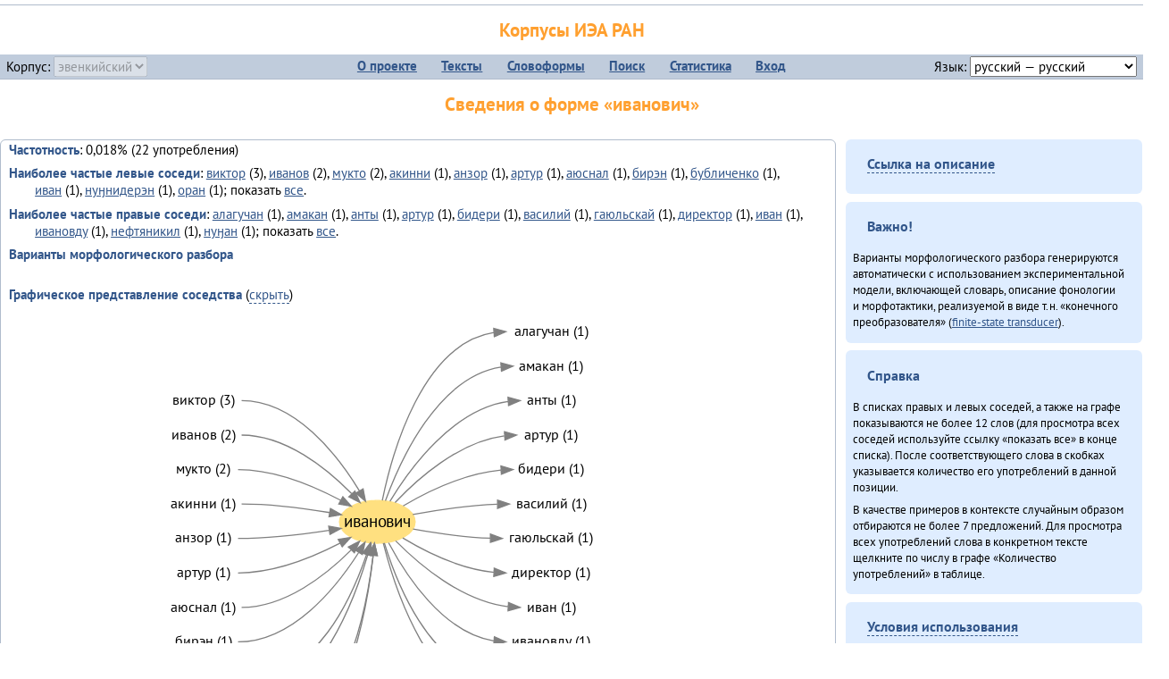

--- FILE ---
content_type: text/html; charset=UTF-8
request_url: https://corpora.iea.ras.ru/corpora/describe_word.php?word=%D0%B8%D0%B2%D0%B0%D0%BD%D0%BE%D0%B2%D0%B8%D1%87&b=r&prev=%D1%83%D3%88%D1%83%D1%80%D1%8D%D0%BD%D0%B4%D1%83%D0%BA
body_size: 46490
content:

<!DOCTYPE html>
<html>
<head>
	<meta name="Content-Type" content="text/html; charset=utf-8">
	<title>Корпусы ИЭА&nbsp;РАН — Сведения о форме «иванович»</title>
	<!--base href="/corpora/"-->
	<link rel="icon" type="image/png" href="images/favicon.ico">
	<link rel="stylesheet" type="text/css" href="style/jquery-ui/smoothness/jquery-ui.css">
	<link rel="stylesheet" type="text/css" href="style/fonts.css">
	<link rel="stylesheet" type="text/css" href="style/main.css">
	<link rel="stylesheet" type="text/css" href="style/menu.css">
	<link rel="stylesheet" type="text/css" href="style/tables.css">
	<script type="text/javascript" language="javascript" src="javascript/jquery.js"></script>
	<script type="text/javascript" language="javascript" src="javascript/jquery.easing.js"></script>
	<script type="text/javascript" language="javascript" src="javascript/jquery-ui.js"></script>
	<script type="text/javascript" language="javascript" src="javascript/functions.js"></script>
</head>
<body>
<!--Начало видимой страницы-->
<div id="header"><h1><a style="color: inherit; text-decoration: none;" href="./" title="Переход к начальной странице">Корпусы ИЭА&nbsp;РАН</a></h1>
<table id="menu">
<tr>
	<td style="width: 22%; padding-left: 0.5em; text-align: left;">Корпус:&nbsp;<form style="display: inline;" action="/corpora/describe_word.php" method="post"><select name="lang_code" onchange="submit();" disabled><option value="yrk">ненецкий</option><option value="atv">телеутский</option><option value="cjs">шорский</option><option value="evn" selected>эвенкийский</option></select></form></td>
	<td>
	<!--Содержимое выпадающих меню-->
	<ul>
		<li><a href="./">О&nbsp;проекте</a><ul>
			<li><a href="structure.php">Структура&nbsp;корпуса</a></li>
			<li><a href="news.php">Новости</a></li>
			<li><a href="authors.php">Об&nbsp;авторах</a></li>
		</ul></li>
		<li><a href="texts.php">Тексты</a></li>
		<li><a href="wordforms.php">Словоформы</a><ul>
					<li><a href="compare.php">сравнение списков</a></li>
					<li><a href="concordance.php">конкорданс</a></li>
		</ul></li>
		<li><a href="search.php">Поиск</a><ul>
			<li><a href="search_lexgram.php">лексико-грамматический</a></li>
			<li><a href="compare_texts.php">пар предложений</a></li>
		</ul></li>
		<li><a href="statistics.php">Статистика</a></li>
		<li><!--Вход для администраторов--><a href="login.php?return=/corpora/describe_word.php?word=%D0%B8%D0%B2%D0%B0%D0%BD%D0%BE%D0%B2%D0%B8%D1%87&amp;b=r&amp;prev=%D1%83%D3%88%D1%83%D1%80%D1%8D%D0%BD%D0%B4%D1%83%D0%BA">Вход</a></li>
	</ul></td>
	<td style="width: 22%; padding-right: 0.5em; text-align: right;">Язык:&nbsp;<form style="display: inline;" action="/corpora/describe_word.php" method="post"><select name="iface_lang" onchange="submit();"><option value="eng">английский — English</option><option value="rus" selected>русский — русский</option><option value="yrk">ненецкий — ненэця’ вада</option></select></form></td>
</tr>
</table>
<h1>Сведения о форме «иванович»</h1></div><div id="main">
	<div class="text_block">
<p class="desc_item"><strong>Частотность</strong>: 0,018% (22&nbsp;употребления)</p><p class="desc_item"><strong>Наиболее частые левые соседи</strong>: <a href="describe_word.php?lang_code=evn&wf_kind=normalised&word=%D0%B2%D0%B8%D0%BA%D1%82%D0%BE%D1%80&b=l&prev=%D0%B8%D0%B2%D0%B0%D0%BD%D0%BE%D0%B2%D0%B8%D1%87" title="Сведения о слове (в этом окне)">виктор</a>&nbsp;(3), <a href="describe_word.php?lang_code=evn&wf_kind=normalised&word=%D0%B8%D0%B2%D0%B0%D0%BD%D0%BE%D0%B2&b=l&prev=%D0%B8%D0%B2%D0%B0%D0%BD%D0%BE%D0%B2%D0%B8%D1%87" title="Сведения о слове (в этом окне)">иванов</a>&nbsp;(2), <a href="describe_word.php?lang_code=evn&wf_kind=normalised&word=%D0%BC%D1%83%D0%BA%D1%82%D0%BE&b=l&prev=%D0%B8%D0%B2%D0%B0%D0%BD%D0%BE%D0%B2%D0%B8%D1%87" title="Сведения о слове (в этом окне)">мукто</a>&nbsp;(2), <a href="describe_word.php?lang_code=evn&wf_kind=normalised&word=%D0%B0%D0%BA%D0%B8%D0%BD%D0%BD%D0%B8&b=l&prev=%D0%B8%D0%B2%D0%B0%D0%BD%D0%BE%D0%B2%D0%B8%D1%87" title="Сведения о слове (в этом окне)">акинни</a>&nbsp;(1), <a href="describe_word.php?lang_code=evn&wf_kind=normalised&word=%D0%B0%D0%BD%D0%B7%D0%BE%D1%80&b=l&prev=%D0%B8%D0%B2%D0%B0%D0%BD%D0%BE%D0%B2%D0%B8%D1%87" title="Сведения о слове (в этом окне)">анзор</a>&nbsp;(1), <a href="describe_word.php?lang_code=evn&wf_kind=normalised&word=%D0%B0%D1%80%D1%82%D1%83%D1%80&b=l&prev=%D0%B8%D0%B2%D0%B0%D0%BD%D0%BE%D0%B2%D0%B8%D1%87" title="Сведения о слове (в этом окне)">артур</a>&nbsp;(1), <a href="describe_word.php?lang_code=evn&wf_kind=normalised&word=%D0%B0%D1%8E%D1%81%D0%BD%D0%B0%D0%BB&b=l&prev=%D0%B8%D0%B2%D0%B0%D0%BD%D0%BE%D0%B2%D0%B8%D1%87" title="Сведения о слове (в этом окне)">аюснал</a>&nbsp;(1), <a href="describe_word.php?lang_code=evn&wf_kind=normalised&word=%D0%B1%D0%B8%D1%80%D1%8D%D0%BD&b=l&prev=%D0%B8%D0%B2%D0%B0%D0%BD%D0%BE%D0%B2%D0%B8%D1%87" title="Сведения о слове (в этом окне)">бирэн</a>&nbsp;(1), <a href="describe_word.php?lang_code=evn&wf_kind=normalised&word=%D0%B1%D1%83%D0%B1%D0%BB%D0%B8%D1%87%D0%B5%D0%BD%D0%BA%D0%BE&b=l&prev=%D0%B8%D0%B2%D0%B0%D0%BD%D0%BE%D0%B2%D0%B8%D1%87" title="Сведения о слове (в этом окне)">бубличенко</a>&nbsp;(1), <a href="describe_word.php?lang_code=evn&wf_kind=normalised&word=%D0%B8%D0%B2%D0%B0%D0%BD&b=l&prev=%D0%B8%D0%B2%D0%B0%D0%BD%D0%BE%D0%B2%D0%B8%D1%87" title="Сведения о слове (в этом окне)">иван</a>&nbsp;(1), <a href="describe_word.php?lang_code=evn&wf_kind=normalised&word=%D0%BD%D1%83%D3%88%D0%BD%D0%B8%D0%B4%D0%B5%D1%80%D1%8D%D0%BD&b=l&prev=%D0%B8%D0%B2%D0%B0%D0%BD%D0%BE%D0%B2%D0%B8%D1%87" title="Сведения о слове (в этом окне)">нуӈнидерэн</a>&nbsp;(1), <a href="describe_word.php?lang_code=evn&wf_kind=normalised&word=%D0%BE%D1%80%D0%B0%D0%BD&b=l&prev=%D0%B8%D0%B2%D0%B0%D0%BD%D0%BE%D0%B2%D0%B8%D1%87" title="Сведения о слове (в этом окне)">оран</a>&nbsp;(1); показать <a href="neighbours.php?dist=-1&rl=-1&limit=1&text0=0&word=%D0%B8%D0%B2%D0%B0%D0%BD%D0%BE%D0%B2%D0%B8%D1%87" target="_blank" title="В новом окне">все</a>.</p><p class="desc_item"><strong>Наиболее частые правые соседи</strong>: <a href="describe_word.php?lang_code=evn&wf_kind=normalised&word=%D0%B0%D0%BB%D0%B0%D0%B3%D1%83%D1%87%D0%B0%D0%BD&b=r&prev=%D0%B8%D0%B2%D0%B0%D0%BD%D0%BE%D0%B2%D0%B8%D1%87" title="Сведения о слове (в этом окне)">алагучан</a>&nbsp;(1), <a href="describe_word.php?lang_code=evn&wf_kind=normalised&word=%D0%B0%D0%BC%D0%B0%D0%BA%D0%B0%D0%BD&b=r&prev=%D0%B8%D0%B2%D0%B0%D0%BD%D0%BE%D0%B2%D0%B8%D1%87" title="Сведения о слове (в этом окне)">амакан</a>&nbsp;(1), <a href="describe_word.php?lang_code=evn&wf_kind=normalised&word=%D0%B0%D0%BD%D1%82%D1%8B&b=r&prev=%D0%B8%D0%B2%D0%B0%D0%BD%D0%BE%D0%B2%D0%B8%D1%87" title="Сведения о слове (в этом окне)">анты</a>&nbsp;(1), <a href="describe_word.php?lang_code=evn&wf_kind=normalised&word=%D0%B0%D1%80%D1%82%D1%83%D1%80&b=r&prev=%D0%B8%D0%B2%D0%B0%D0%BD%D0%BE%D0%B2%D0%B8%D1%87" title="Сведения о слове (в этом окне)">артур</a>&nbsp;(1), <a href="describe_word.php?lang_code=evn&wf_kind=normalised&word=%D0%B1%D0%B8%D0%B4%D0%B5%D1%80%D0%B8&b=r&prev=%D0%B8%D0%B2%D0%B0%D0%BD%D0%BE%D0%B2%D0%B8%D1%87" title="Сведения о слове (в этом окне)">бидери</a>&nbsp;(1), <a href="describe_word.php?lang_code=evn&wf_kind=normalised&word=%D0%B2%D0%B0%D1%81%D0%B8%D0%BB%D0%B8%D0%B9&b=r&prev=%D0%B8%D0%B2%D0%B0%D0%BD%D0%BE%D0%B2%D0%B8%D1%87" title="Сведения о слове (в этом окне)">василий</a>&nbsp;(1), <a href="describe_word.php?lang_code=evn&wf_kind=normalised&word=%D0%B3%D0%B0%D1%8E%D0%BB%D1%8C%D1%81%D0%BA%D0%B0%D0%B9&b=r&prev=%D0%B8%D0%B2%D0%B0%D0%BD%D0%BE%D0%B2%D0%B8%D1%87" title="Сведения о слове (в этом окне)">гаюльскай</a>&nbsp;(1), <a href="describe_word.php?lang_code=evn&wf_kind=normalised&word=%D0%B4%D0%B8%D1%80%D0%B5%D0%BA%D1%82%D0%BE%D1%80&b=r&prev=%D0%B8%D0%B2%D0%B0%D0%BD%D0%BE%D0%B2%D0%B8%D1%87" title="Сведения о слове (в этом окне)">директор</a>&nbsp;(1), <a href="describe_word.php?lang_code=evn&wf_kind=normalised&word=%D0%B8%D0%B2%D0%B0%D0%BD&b=r&prev=%D0%B8%D0%B2%D0%B0%D0%BD%D0%BE%D0%B2%D0%B8%D1%87" title="Сведения о слове (в этом окне)">иван</a>&nbsp;(1), <a href="describe_word.php?lang_code=evn&wf_kind=normalised&word=%D0%B8%D0%B2%D0%B0%D0%BD%D0%BE%D0%B2%D0%B4%D1%83&b=r&prev=%D0%B8%D0%B2%D0%B0%D0%BD%D0%BE%D0%B2%D0%B8%D1%87" title="Сведения о слове (в этом окне)">ивановду</a>&nbsp;(1), <a href="describe_word.php?lang_code=evn&wf_kind=normalised&word=%D0%BD%D0%B5%D1%84%D1%82%D1%8F%D0%BD%D0%B8%D0%BA%D0%B8%D0%BB&b=r&prev=%D0%B8%D0%B2%D0%B0%D0%BD%D0%BE%D0%B2%D0%B8%D1%87" title="Сведения о слове (в этом окне)">нефтяникил</a>&nbsp;(1), <a href="describe_word.php?lang_code=evn&wf_kind=normalised&word=%D0%BD%D1%83%D3%88%D0%B0%D0%BD&b=r&prev=%D0%B8%D0%B2%D0%B0%D0%BD%D0%BE%D0%B2%D0%B8%D1%87" title="Сведения о слове (в этом окне)">нуӈан</a>&nbsp;(1); показать <a href="neighbours.php?dist=1&rl=1&limit=1&text0=0&word=%D0%B8%D0%B2%D0%B0%D0%BD%D0%BE%D0%B2%D0%B8%D1%87" target="_blank" title="В новом окне">все</a>.</p><p class="desc_item"><strong>Варианты морфологического разбора</strong></p><br><p class="desc_item"><strong>Графическое представление соседства</strong> (<a id="graph_a" class="samepage" onclick="toggleBlockDisplay('graph', 'graph_a');">скрыть</a>)</p><div id="graph" class="svg" align="center"><a name="graph"></a><?xml version="1.0" encoding="UTF-8" standalone="no"?>
<!DOCTYPE svg PUBLIC "-//W3C//DTD SVG 1.1//EN"
 "http://www.w3.org/Graphics/SVG/1.1/DTD/svg11.dtd">
<!-- Generated by graphviz version 6.0.1 (20220911.1526)
 -->
<!-- Title: G Pages: 1 -->
<svg width="385pt" height="413pt"
 viewBox="0.00 0.00 385.30 413.40" xmlns="http://www.w3.org/2000/svg" xmlns:xlink="http://www.w3.org/1999/xlink">
<g id="graph0" class="graph" transform="scale(1 1) rotate(0) translate(4 409.4)">
<title>G</title>
<polygon fill="white" stroke="none" points="-4,4 -4,-409.4 381.3,-409.4 381.3,4 -4,4"/>
<!-- иванович -->
<g id="node1" class="node">
<title>иванович</title>
<ellipse fill="#ffe080" stroke="#ffe080" cx="188.65" cy="-231.2" rx="31.82" ry="18"/>
<text text-anchor="middle" x="188.65" y="-227" font-family="PT Sans" font-size="14.00">иванович</text>
</g>
<!-- алагучанr -->
<g id="node14" class="node">
<title>алагучанr</title>
<g id="a_node14"><a xlink:href="/corpora/describe_word.php?word=%D0%B0%D0%BB%D0%B0%D0%B3%D1%83%D1%87%D0%B0%D0%BD&amp;b=r&amp;prev=%D0%B8%D0%B2%D0%B0%D0%BD%D0%BE%D0%B2%D0%B8%D1%87#graph" xlink:title="алагучан (1)">
<text text-anchor="middle" x="334.81" y="-387.6" font-family="PT Sans" font-size="12.00">алагучан (1)</text>
</a>
</g>
</g>
<!-- иванович&#45;&gt;алагучанr -->
<g id="edge13" class="edge">
<title>иванович&#45;&gt;алагучанr:w</title>
<path fill="none" stroke="grey" d="M192.86,-249.24C201.03,-288.96 226.35,-381.18 286.8,-390.45"/>
<polygon fill="grey" stroke="grey" points="286.57,-393.94 296.81,-391.2 287.1,-386.96 286.57,-393.94"/>
</g>
<!-- амаканr -->
<g id="node15" class="node">
<title>амаканr</title>
<g id="a_node15"><a xlink:href="/corpora/describe_word.php?word=%D0%B0%D0%BC%D0%B0%D0%BA%D0%B0%D0%BD&amp;b=r&amp;prev=%D0%B8%D0%B2%D0%B0%D0%BD%D0%BE%D0%B2%D0%B8%D1%87#graph" xlink:title="амакан (1)">
<text text-anchor="middle" x="334.81" y="-358.6" font-family="PT Sans" font-size="12.00">амакан (1)</text>
</a>
</g>
</g>
<!-- иванович&#45;&gt;амаканr -->
<g id="edge14" class="edge">
<title>иванович&#45;&gt;амаканr:w</title>
<path fill="none" stroke="grey" d="M195.48,-248.87C207.74,-282.53 239.56,-353.25 292.65,-361.43"/>
<polygon fill="grey" stroke="grey" points="292.57,-364.93 302.81,-362.2 293.1,-357.95 292.57,-364.93"/>
</g>
<!-- антыr -->
<g id="node16" class="node">
<title>антыr</title>
<g id="a_node16"><a xlink:href="/corpora/describe_word.php?word=%D0%B0%D0%BD%D1%82%D1%8B&amp;b=r&amp;prev=%D0%B8%D0%B2%D0%B0%D0%BD%D0%BE%D0%B2%D0%B8%D1%87#graph" xlink:title="анты (1)">
<text text-anchor="middle" x="334.81" y="-329.6" font-family="PT Sans" font-size="12.00">анты (1)</text>
</a>
</g>
</g>
<!-- иванович&#45;&gt;антыr -->
<g id="edge15" class="edge">
<title>иванович&#45;&gt;антыr:w</title>
<path fill="none" stroke="grey" d="M199.29,-248.5C215.75,-275.67 252.07,-325.93 298.7,-332.49"/>
<polygon fill="grey" stroke="grey" points="298.58,-335.99 308.81,-333.2 299.08,-329.01 298.58,-335.99"/>
</g>
<!-- артурr -->
<g id="node17" class="node">
<title>артурr</title>
<g id="a_node17"><a xlink:href="/corpora/describe_word.php?word=%D0%B0%D1%80%D1%82%D1%83%D1%80&amp;b=r&amp;prev=%D0%B8%D0%B2%D0%B0%D0%BD%D0%BE%D0%B2%D0%B8%D1%87#graph" xlink:title="артур (1)">
<text text-anchor="middle" x="334.81" y="-300.6" font-family="PT Sans" font-size="12.00">артур (1)</text>
</a>
</g>
</g>
<!-- иванович&#45;&gt;артурr -->
<g id="edge16" class="edge">
<title>иванович&#45;&gt;артурr:w</title>
<path fill="none" stroke="grey" d="M203.62,-247.4C222.16,-267.14 257.04,-298.5 295.44,-303.51"/>
<polygon fill="grey" stroke="grey" points="295.6,-307.03 305.81,-304.2 296.06,-300.05 295.6,-307.03"/>
</g>
<!-- бидериr -->
<g id="node18" class="node">
<title>бидериr</title>
<g id="a_node18"><a xlink:href="/corpora/describe_word.php?word=%D0%B1%D0%B8%D0%B4%D0%B5%D1%80%D0%B8&amp;b=r&amp;prev=%D0%B8%D0%B2%D0%B0%D0%BD%D0%BE%D0%B2%D0%B8%D1%87#graph" xlink:title="бидери (1)">
<text text-anchor="middle" x="334.81" y="-271.6" font-family="PT Sans" font-size="12.00">бидери (1)</text>
</a>
</g>
</g>
<!-- иванович&#45;&gt;бидериr -->
<g id="edge17" class="edge">
<title>иванович&#45;&gt;бидериr:w</title>
<path fill="none" stroke="grey" d="M210.4,-244.64C230.27,-256.32 261.72,-271.8 292.76,-274.72"/>
<polygon fill="grey" stroke="grey" points="292.65,-278.22 302.81,-275.2 292.99,-271.22 292.65,-278.22"/>
</g>
<!-- василийr -->
<g id="node19" class="node">
<title>василийr</title>
<g id="a_node19"><a xlink:href="/corpora/describe_word.php?word=%D0%B2%D0%B0%D1%81%D0%B8%D0%BB%D0%B8%D0%B9&amp;b=r&amp;prev=%D0%B8%D0%B2%D0%B0%D0%BD%D0%BE%D0%B2%D0%B8%D1%87#graph" xlink:title="василий (1)">
<text text-anchor="middle" x="334.81" y="-242.6" font-family="PT Sans" font-size="12.00">василий (1)</text>
</a>
</g>
</g>
<!-- иванович&#45;&gt;василийr -->
<g id="edge18" class="edge">
<title>иванович&#45;&gt;василийr:w</title>
<path fill="none" stroke="grey" d="M218.5,-237.3C237.95,-240.95 264.55,-245.06 289.57,-246"/>
<polygon fill="grey" stroke="grey" points="289.74,-249.5 299.81,-246.2 289.88,-242.51 289.74,-249.5"/>
</g>
<!-- гаюльскайr -->
<g id="node20" class="node">
<title>гаюльскайr</title>
<g id="a_node20"><a xlink:href="/corpora/describe_word.php?word=%D0%B3%D0%B0%D1%8E%D0%BB%D1%8C%D1%81%D0%BA%D0%B0%D0%B9&amp;b=r&amp;prev=%D0%B8%D0%B2%D0%B0%D0%BD%D0%BE%D0%B2%D0%B8%D1%87#graph" xlink:title="гаюльскай (1)">
<text text-anchor="middle" x="334.81" y="-213.6" font-family="PT Sans" font-size="12.00">гаюльскай (1)</text>
</a>
</g>
</g>
<!-- иванович&#45;&gt;гаюльскайr -->
<g id="edge19" class="edge">
<title>иванович&#45;&gt;гаюльскайr:w</title>
<path fill="none" stroke="grey" d="M218.69,-225.18C236.82,-221.88 260.98,-218.27 283.79,-217.4"/>
<polygon fill="grey" stroke="grey" points="283.88,-220.9 293.81,-217.2 283.74,-213.9 283.88,-220.9"/>
</g>
<!-- директорr -->
<g id="node21" class="node">
<title>директорr</title>
<g id="a_node21"><a xlink:href="/corpora/describe_word.php?word=%D0%B4%D0%B8%D1%80%D0%B5%D0%BA%D1%82%D0%BE%D1%80&amp;b=r&amp;prev=%D0%B8%D0%B2%D0%B0%D0%BD%D0%BE%D0%B2%D0%B8%D1%87#graph" xlink:title="директор (1)">
<text text-anchor="middle" x="334.81" y="-184.6" font-family="PT Sans" font-size="12.00">директор (1)</text>
</a>
</g>
</g>
<!-- иванович&#45;&gt;директорr -->
<g id="edge20" class="edge">
<title>иванович&#45;&gt;директорr:w</title>
<path fill="none" stroke="grey" d="M210.02,-217.59C228.69,-206.33 257.74,-191.7 286.62,-188.74"/>
<polygon fill="grey" stroke="grey" points="287,-192.22 296.81,-188.2 286.64,-185.23 287,-192.22"/>
</g>
<!-- иванr -->
<g id="node22" class="node">
<title>иванr</title>
<g id="a_node22"><a xlink:href="/corpora/describe_word.php?word=%D0%B8%D0%B2%D0%B0%D0%BD&amp;b=r&amp;prev=%D0%B8%D0%B2%D0%B0%D0%BD%D0%BE%D0%B2%D0%B8%D1%87#graph" xlink:title="иван (1)">
<text text-anchor="middle" x="334.81" y="-155.6" font-family="PT Sans" font-size="12.00">иван (1)</text>
</a>
</g>
</g>
<!-- иванович&#45;&gt;иванr -->
<g id="edge21" class="edge">
<title>иванович&#45;&gt;иванr:w</title>
<path fill="none" stroke="grey" d="M204.11,-215.22C223.35,-195.67 259.53,-164.56 298.77,-159.81"/>
<polygon fill="grey" stroke="grey" points="299.04,-163.3 308.81,-159.2 298.61,-156.32 299.04,-163.3"/>
</g>
<!-- ивановдуr -->
<g id="node23" class="node">
<title>ивановдуr</title>
<g id="a_node23"><a xlink:href="/corpora/describe_word.php?word=%D0%B8%D0%B2%D0%B0%D0%BD%D0%BE%D0%B2%D0%B4%D1%83&amp;b=r&amp;prev=%D0%B8%D0%B2%D0%B0%D0%BD%D0%BE%D0%B2%D0%B8%D1%87#graph" xlink:title="ивановду (1)">
<text text-anchor="middle" x="334.81" y="-126.6" font-family="PT Sans" font-size="12.00">ивановду (1)</text>
</a>
</g>
</g>
<!-- иванович&#45;&gt;ивановдуr -->
<g id="edge22" class="edge">
<title>иванович&#45;&gt;ивановдуr:w</title>
<path fill="none" stroke="grey" d="M198.14,-213.61C212.38,-186.76 243.75,-137.94 286.59,-131.02"/>
<polygon fill="grey" stroke="grey" points="287.12,-134.49 296.81,-130.2 286.56,-127.51 287.12,-134.49"/>
</g>
<!-- нефтяникилr -->
<g id="node24" class="node">
<title>нефтяникилr</title>
<g id="a_node24"><a xlink:href="/corpora/describe_word.php?word=%D0%BD%D0%B5%D1%84%D1%82%D1%8F%D0%BD%D0%B8%D0%BA%D0%B8%D0%BB&amp;b=r&amp;prev=%D0%B8%D0%B2%D0%B0%D0%BD%D0%BE%D0%B2%D0%B8%D1%87#graph" xlink:title="нефтяникил (1)">
<text text-anchor="middle" x="334.81" y="-97.6" font-family="PT Sans" font-size="12.00">нефтяникил (1)</text>
</a>
</g>
</g>
<!-- иванович&#45;&gt;нефтяникилr -->
<g id="edge23" class="edge">
<title>иванович&#45;&gt;нефтяникилr:w</title>
<path fill="none" stroke="grey" d="M194.55,-213.4C204.89,-179.95 232.21,-110.32 282.33,-102.02"/>
<polygon fill="grey" stroke="grey" points="282.63,-105.5 292.31,-101.2 282.06,-98.53 282.63,-105.5"/>
</g>
<!-- нуӈанr -->
<g id="node25" class="node">
<title>нуӈанr</title>
<g id="a_node25"><a xlink:href="/corpora/describe_word.php?word=%D0%BD%D1%83%D3%88%D0%B0%D0%BD&amp;b=r&amp;prev=%D0%B8%D0%B2%D0%B0%D0%BD%D0%BE%D0%B2%D0%B8%D1%87#graph" xlink:title="нуӈан (1)">
<text text-anchor="middle" x="334.81" y="-68.6" font-family="PT Sans" font-size="12.00">нуӈан (1)</text>
</a>
</g>
</g>
<!-- иванович&#45;&gt;нуӈанr -->
<g id="edge24" class="edge">
<title>иванович&#45;&gt;нуӈанr:w</title>
<path fill="none" stroke="grey" d="M193.68,-213.27C203.66,-173.8 233.35,-82.15 295.54,-72.95"/>
<polygon fill="grey" stroke="grey" points="296.09,-76.42 305.81,-72.2 295.58,-69.44 296.09,-76.42"/>
</g>
<!-- викторl -->
<g id="node2" class="node">
<title>викторl</title>
<g id="a_node2"><a xlink:href="/corpora/describe_word.php?word=%D0%B2%D0%B8%D0%BA%D1%82%D0%BE%D1%80&amp;b=l&amp;prev=%D0%B8%D0%B2%D0%B0%D0%BD%D0%BE%D0%B2%D0%B8%D1%87#graph" xlink:title="виктор (3)">
<text text-anchor="middle" x="42.5" y="-329.6" font-family="PT Sans" font-size="12.00">виктор (3)</text>
</a>
</g>
</g>
<!-- викторl&#45;&gt;иванович -->
<g id="edge1" class="edge">
<title>викторl:e&#45;&gt;иванович</title>
<path fill="none" stroke="grey" d="M74.5,-333.2C119.8,-333.2 155.13,-287.54 173.56,-257.32"/>
<polygon fill="grey" stroke="grey" points="176.69,-258.9 178.73,-248.5 170.65,-255.36 176.69,-258.9"/>
</g>
<!-- ивановl -->
<g id="node3" class="node">
<title>ивановl</title>
<g id="a_node3"><a xlink:href="/corpora/describe_word.php?word=%D0%B8%D0%B2%D0%B0%D0%BD%D0%BE%D0%B2&amp;b=l&amp;prev=%D0%B8%D0%B2%D0%B0%D0%BD%D0%BE%D0%B2%D0%B8%D1%87#graph" xlink:title="иванов (2)">
<text text-anchor="middle" x="42.5" y="-300.6" font-family="PT Sans" font-size="12.00">иванов (2)</text>
</a>
</g>
</g>
<!-- ивановl&#45;&gt;иванович -->
<g id="edge2" class="edge">
<title>ивановl:e&#45;&gt;иванович</title>
<path fill="none" stroke="grey" d="M74.5,-304.2C111.56,-304.2 146.11,-276.21 167.05,-254.89"/>
<polygon fill="grey" stroke="grey" points="169.8,-257.07 174.13,-247.4 164.71,-252.26 169.8,-257.07"/>
</g>
<!-- муктоl -->
<g id="node4" class="node">
<title>муктоl</title>
<g id="a_node4"><a xlink:href="/corpora/describe_word.php?word=%D0%BC%D1%83%D0%BA%D1%82%D0%BE&amp;b=l&amp;prev=%D0%B8%D0%B2%D0%B0%D0%BD%D0%BE%D0%B2%D0%B8%D1%87#graph" xlink:title="мукто (2)">
<text text-anchor="middle" x="42.5" y="-271.6" font-family="PT Sans" font-size="12.00">мукто (2)</text>
</a>
</g>
</g>
<!-- муктоl&#45;&gt;иванович -->
<g id="edge3" class="edge">
<title>муктоl:e&#45;&gt;иванович</title>
<path fill="none" stroke="grey" d="M71.5,-275.2C102.39,-275.2 135.08,-261.42 157.89,-249.28"/>
<polygon fill="grey" stroke="grey" points="159.66,-252.3 166.72,-244.4 156.27,-246.18 159.66,-252.3"/>
</g>
<!-- акинниl -->
<g id="node5" class="node">
<title>акинниl</title>
<g id="a_node5"><a xlink:href="/corpora/describe_word.php?word=%D0%B0%D0%BA%D0%B8%D0%BD%D0%BD%D0%B8&amp;b=l&amp;prev=%D0%B8%D0%B2%D0%B0%D0%BD%D0%BE%D0%B2%D0%B8%D1%87#graph" xlink:title="акинни (1)">
<text text-anchor="middle" x="42.5" y="-242.6" font-family="PT Sans" font-size="12.00">акинни (1)</text>
</a>
</g>
</g>
<!-- акинниl&#45;&gt;иванович -->
<g id="edge4" class="edge">
<title>акинниl:e&#45;&gt;иванович</title>
<path fill="none" stroke="grey" d="M74.5,-246.2C99.3,-246.2 126.9,-242.61 148.64,-238.95"/>
<polygon fill="grey" stroke="grey" points="149.24,-242.4 158.48,-237.21 148.03,-235.5 149.24,-242.4"/>
</g>
<!-- анзорl -->
<g id="node6" class="node">
<title>анзорl</title>
<g id="a_node6"><a xlink:href="/corpora/describe_word.php?word=%D0%B0%D0%BD%D0%B7%D0%BE%D1%80&amp;b=l&amp;prev=%D0%B8%D0%B2%D0%B0%D0%BD%D0%BE%D0%B2%D0%B8%D1%87#graph" xlink:title="анзор (1)">
<text text-anchor="middle" x="42.5" y="-213.6" font-family="PT Sans" font-size="12.00">анзор (1)</text>
</a>
</g>
</g>
<!-- анзорl&#45;&gt;иванович -->
<g id="edge5" class="edge">
<title>анзорl:e&#45;&gt;иванович</title>
<path fill="none" stroke="grey" d="M71.5,-217.2C97.1,-217.2 125.64,-220.59 148.03,-224.04"/>
<polygon fill="grey" stroke="grey" points="147.74,-227.54 158.17,-225.67 148.85,-220.63 147.74,-227.54"/>
</g>
<!-- артурl -->
<g id="node7" class="node">
<title>артурl</title>
<g id="a_node7"><a xlink:href="/corpora/describe_word.php?word=%D0%B0%D1%80%D1%82%D1%83%D1%80&amp;b=l&amp;prev=%D0%B8%D0%B2%D0%B0%D0%BD%D0%BE%D0%B2%D0%B8%D1%87#graph" xlink:title="артур (1)">
<text text-anchor="middle" x="42.5" y="-184.6" font-family="PT Sans" font-size="12.00">артур (1)</text>
</a>
</g>
</g>
<!-- артурl&#45;&gt;иванович -->
<g id="edge6" class="edge">
<title>артурl:e&#45;&gt;иванович</title>
<path fill="none" stroke="grey" d="M71.5,-188.2C102.11,-188.2 134.6,-201.5 157.41,-213.31"/>
<polygon fill="grey" stroke="grey" points="155.79,-216.41 166.26,-218.06 159.11,-210.25 155.79,-216.41"/>
</g>
<!-- аюсналl -->
<g id="node8" class="node">
<title>аюсналl</title>
<g id="a_node8"><a xlink:href="/corpora/describe_word.php?word=%D0%B0%D1%8E%D1%81%D0%BD%D0%B0%D0%BB&amp;b=l&amp;prev=%D0%B8%D0%B2%D0%B0%D0%BD%D0%BE%D0%B2%D0%B8%D1%87#graph" xlink:title="аюснал (1)">
<text text-anchor="middle" x="42.5" y="-155.6" font-family="PT Sans" font-size="12.00">аюснал (1)</text>
</a>
</g>
</g>
<!-- аюсналl&#45;&gt;иванович -->
<g id="edge7" class="edge">
<title>аюсналl:e&#45;&gt;иванович</title>
<path fill="none" stroke="grey" d="M74.5,-159.2C111.2,-159.2 145.61,-186.5 166.63,-207.48"/>
<polygon fill="grey" stroke="grey" points="164.29,-210.09 173.75,-214.86 169.33,-205.23 164.29,-210.09"/>
</g>
<!-- бирэнl -->
<g id="node9" class="node">
<title>бирэнl</title>
<g id="a_node9"><a xlink:href="/corpora/describe_word.php?word=%D0%B1%D0%B8%D1%80%D1%8D%D0%BD&amp;b=l&amp;prev=%D0%B8%D0%B2%D0%B0%D0%BD%D0%BE%D0%B2%D0%B8%D1%87#graph" xlink:title="бирэн (1)">
<text text-anchor="middle" x="42.5" y="-126.6" font-family="PT Sans" font-size="12.00">бирэн (1)</text>
</a>
</g>
</g>
<!-- бирэнl&#45;&gt;иванович -->
<g id="edge8" class="edge">
<title>бирэнl:e&#45;&gt;иванович</title>
<path fill="none" stroke="grey" d="M71.5,-130.2C117.27,-130.2 153.79,-175.41 172.95,-205.34"/>
<polygon fill="grey" stroke="grey" points="170.1,-207.39 178.33,-214.07 176.06,-203.72 170.1,-207.39"/>
</g>
<!-- бубличенкоl -->
<g id="node10" class="node">
<title>бубличенкоl</title>
<g id="a_node10"><a xlink:href="/corpora/describe_word.php?word=%D0%B1%D1%83%D0%B1%D0%BB%D0%B8%D1%87%D0%B5%D0%BD%D0%BA%D0%BE&amp;b=l&amp;prev=%D0%B8%D0%B2%D0%B0%D0%BD%D0%BE%D0%B2%D0%B8%D1%87#graph" xlink:title="бубличенко (1)">
<text text-anchor="middle" x="42.5" y="-97.6" font-family="PT Sans" font-size="12.00">бубличенко (1)</text>
</a>
</g>
</g>
<!-- бубличенкоl&#45;&gt;иванович -->
<g id="edge9" class="edge">
<title>бубличенкоl:e&#45;&gt;иванович</title>
<path fill="none" stroke="grey" d="M84.99,-101.2C136.87,-101.2 166.61,-165.74 179.65,-203.87"/>
<polygon fill="grey" stroke="grey" points="176.33,-204.97 182.75,-213.4 182.98,-202.8 176.33,-204.97"/>
</g>
<!-- иванl -->
<g id="node11" class="node">
<title>иванl</title>
<g id="a_node11"><a xlink:href="/corpora/describe_word.php?word=%D0%B8%D0%B2%D0%B0%D0%BD&amp;b=l&amp;prev=%D0%B8%D0%B2%D0%B0%D0%BD%D0%BE%D0%B2%D0%B8%D1%87#graph" xlink:title="иван (1)">
<text text-anchor="middle" x="42.5" y="-68.6" font-family="PT Sans" font-size="12.00">иван (1)</text>
</a>
</g>
</g>
<!-- иванl&#45;&gt;иванович -->
<g id="edge10" class="edge">
<title>иванl:e&#45;&gt;иванович</title>
<path fill="none" stroke="grey" d="M68.5,-72.2C133.3,-72.2 167.16,-157.83 180.59,-203.41"/>
<polygon fill="grey" stroke="grey" points="177.29,-204.59 183.37,-213.27 184.03,-202.7 177.29,-204.59"/>
</g>
<!-- нуӈнидерэнl -->
<g id="node12" class="node">
<title>нуӈнидерэнl</title>
<g id="a_node12"><a xlink:href="/corpora/describe_word.php?word=%D0%BD%D1%83%D3%88%D0%BD%D0%B8%D0%B4%D0%B5%D1%80%D1%8D%D0%BD&amp;b=l&amp;prev=%D0%B8%D0%B2%D0%B0%D0%BD%D0%BE%D0%B2%D0%B8%D1%87#graph" xlink:title="нуӈнидерэн (1)">
<text text-anchor="middle" x="42.5" y="-39.6" font-family="PT Sans" font-size="12.00">нуӈнидерэн (1)</text>
</a>
</g>
</g>
<!-- нуӈнидерэнl&#45;&gt;иванович -->
<g id="edge11" class="edge">
<title>нуӈнидерэнl:e&#45;&gt;иванович</title>
<path fill="none" stroke="grey" d="M84.99,-43.2C157.01,-43.2 178.82,-150.78 185.16,-203.18"/>
<polygon fill="grey" stroke="grey" points="181.69,-203.62 186.27,-213.17 188.65,-202.85 181.69,-203.62"/>
</g>
<!-- оранl -->
<g id="node13" class="node">
<title>оранl</title>
<g id="a_node13"><a xlink:href="/corpora/describe_word.php?word=%D0%BE%D1%80%D0%B0%D0%BD&amp;b=l&amp;prev=%D0%B8%D0%B2%D0%B0%D0%BD%D0%BE%D0%B2%D0%B8%D1%87#graph" xlink:title="оран (1)">
<text text-anchor="middle" x="42.5" y="-10.6" font-family="PT Sans" font-size="12.00">оран (1)</text>
</a>
</g>
</g>
<!-- оранl&#45;&gt;иванович -->
<g id="edge12" class="edge">
<title>оранl:e&#45;&gt;иванович</title>
<path fill="none" stroke="grey" d="M68.5,-14.2C153.67,-14.2 178.38,-144.23 185.2,-202.98"/>
<polygon fill="grey" stroke="grey" points="181.73,-203.5 186.27,-213.07 188.69,-202.76 181.73,-203.5"/>
</g>
</g>
</svg>
(<a class="samepage" onclick="toggleBlockDisplay('graph', 'graph_a');">скрыть граф</a>)</div><p class="desc_item"><strong>Примеры в&nbsp;контексте</strong> (<a id="kwic_a" class="samepage" onclick="toggleBlockDisplay('kwic', 'kwic_a');">скрыть</a>)</p><div id="kwic" align="center"><a name="kwic"></a><table align="center"><tr><td align="right">…ви часки гунэн ЭМР-дук хэгдыгун Петр</td><td style="text-align: center; width: 4em;"><span class="hl_2">иванович</td></span><td align="left">СУВОРОВ: «Дорово суриӈнэгэл.</td><tr><td align="right">…ультураӈи уӈурэндук» директорду Иван</td><td style="text-align: center; width: 4em;"><span class="hl_2">иванович</td></span><td align="left">Ивановду теман «Бултамни таткит» про…</td><tr><td align="right">…рмачи бичэн, гами-ка нуӈнилэви Артур</td><td style="text-align: center; width: 4em;"><span class="hl_2">иванович</td></span><td align="left">Гаюльскай аят тара аюснал такура, ул…</td><tr><td align="right">… Валентина Серкаловна, Мукто Валерий</td><td style="text-align: center; width: 4em;"><span class="hl_2">иванович</td></span><td align="left">, Немтушкин Алитет Николаевич, Оюн А…</td><tr><td align="right">— Василий</td><td style="text-align: center; width: 4em;"><span class="hl_2">иванович</td></span><td align="left">Конотоп акинни? — Эчэв сарэ биркэ-гу…</td><tr><td align="right">…«Бултамни таткит», иду директор Иван</td><td style="text-align: center; width: 4em;"><span class="hl_2">иванович</td></span><td align="left">Иванов, упкатва тэгэл культурадукин …</td><tr><td align="right">…н одяна умнэ районду хэгдыгунун Петр</td><td style="text-align: center; width: 4em;"><span class="hl_2">иванович</td></span><td align="left">Суворовнун, анты амакан гулэсэгтувун…</td></table>(<a class="samepage" onclick="toggleBlockDisplay('kwic', 'kwic_a');">скрыть контекст</a>)</div><a name="table"></a><h3>Форма <em>иванович</em> встречается в 14 текстах:</h3><table class="listing"><thead><tr><th>Текст</th><th>Количество употреблений</th></tr></thead><tbody><tr><td><a href="describe_text.php?id=116" target="_blank" title="Сведения о тексте (в новом окне)">Алагуды совет (2013)</a></td><td class="numeric"><a class="samepage wordform" title="Нажмите для просмотра всех употреблений в этом тексте" data-provider="sentences_with_word" data-container="usage" data-word="%D0%B8%D0%B2%D0%B0%D0%BD%D0%BE%D0%B2%D0%B8%D1%87" data-id_text="116" data-text="%D0%90%D0%BB%D0%B0%D0%B3%D1%83%D0%B4%D1%8B+%D1%81%D0%BE%D0%B2%D0%B5%D1%82+%282013%29" data-count="1">1</a></td></tr><tr><td><a href="describe_text.php?id=71" target="_blank" title="Сведения о тексте (в новом окне)">«Арун» балдынадук одалан (2013)</a></td><td class="numeric"><a class="samepage wordform" title="Нажмите для просмотра всех употреблений в этом тексте" data-provider="sentences_with_word" data-container="usage" data-word="%D0%B8%D0%B2%D0%B0%D0%BD%D0%BE%D0%B2%D0%B8%D1%87" data-id_text="71" data-text="%C2%AB%D0%90%D1%80%D1%83%D0%BD%C2%BB+%D0%B1%D0%B0%D0%BB%D0%B4%D1%8B%D0%BD%D0%B0%D0%B4%D1%83%D0%BA+%D0%BE%D0%B4%D0%B0%D0%BB%D0%B0%D0%BD+%282013%29" data-count="1">1</a></td></tr><tr><td><a href="describe_text.php?id=121" target="_blank" title="Сведения о тексте (в новом окне)">Виктор Гаюльскай: «Севергар инмэн одёнэл» (2013)</a></td><td class="numeric"><a class="samepage wordform" title="Нажмите для просмотра всех употреблений в этом тексте" data-provider="sentences_with_word" data-container="usage" data-word="%D0%B8%D0%B2%D0%B0%D0%BD%D0%BE%D0%B2%D0%B8%D1%87" data-id_text="121" data-text="%D0%92%D0%B8%D0%BA%D1%82%D0%BE%D1%80+%D0%93%D0%B0%D1%8E%D0%BB%D1%8C%D1%81%D0%BA%D0%B0%D0%B9%3A+%C2%AB%D0%A1%D0%B5%D0%B2%D0%B5%D1%80%D0%B3%D0%B0%D1%80+%D0%B8%D0%BD%D0%BC%D1%8D%D0%BD+%D0%BE%D0%B4%D1%91%D0%BD%D1%8D%D0%BB%C2%BB+%282013%29" data-count="2">2</a></td></tr><tr><td><a href="describe_text.php?id=72" target="_blank" title="Сведения о тексте (в новом окне)">Дялит: автоматизация униеду (2013)</a></td><td class="numeric"><a class="samepage wordform" title="Нажмите для просмотра всех употреблений в этом тексте" data-provider="sentences_with_word" data-container="usage" data-word="%D0%B8%D0%B2%D0%B0%D0%BD%D0%BE%D0%B2%D0%B8%D1%87" data-id_text="72" data-text="%D0%94%D1%8F%D0%BB%D0%B8%D1%82%3A+%D0%B0%D0%B2%D1%82%D0%BE%D0%BC%D0%B0%D1%82%D0%B8%D0%B7%D0%B0%D1%86%D0%B8%D1%8F+%D1%83%D0%BD%D0%B8%D0%B5%D0%B4%D1%83+%282013%29" data-count="3">3</a></td></tr><tr><td><a href="describe_text.php?id=68" target="_blank" title="Сведения о тексте (в новом окне)">Конкурс «Мэнӈи турэн» (2013)</a></td><td class="numeric"><a class="samepage wordform" title="Нажмите для просмотра всех употреблений в этом тексте" data-provider="sentences_with_word" data-container="usage" data-word="%D0%B8%D0%B2%D0%B0%D0%BD%D0%BE%D0%B2%D0%B8%D1%87" data-id_text="68" data-text="%D0%9A%D0%BE%D0%BD%D0%BA%D1%83%D1%80%D1%81+%C2%AB%D0%9C%D1%8D%D0%BD%D3%88%D0%B8+%D1%82%D1%83%D1%80%D1%8D%D0%BD%C2%BB+%282013%29" data-count="1">1</a></td></tr><tr><td><a href="describe_text.php?id=127" target="_blank" title="Сведения о тексте (в новом окне)">Куюмбаӈи нонопты таткит-дюн (2013)</a></td><td class="numeric"><a class="samepage wordform" title="Нажмите для просмотра всех употреблений в этом тексте" data-provider="sentences_with_word" data-container="usage" data-word="%D0%B8%D0%B2%D0%B0%D0%BD%D0%BE%D0%B2%D0%B8%D1%87" data-id_text="127" data-text="%D0%9A%D1%83%D1%8E%D0%BC%D0%B1%D0%B0%D3%88%D0%B8+%D0%BD%D0%BE%D0%BD%D0%BE%D0%BF%D1%82%D1%8B+%D1%82%D0%B0%D1%82%D0%BA%D0%B8%D1%82-%D0%B4%D1%8E%D0%BD+%282013%29" data-count="1">1</a></td></tr><tr><td><a href="describe_text.php?id=120" target="_blank" title="Сведения о тексте (в новом окне)">Минӈи «Эвэды ин» газета (2013)</a></td><td class="numeric"><a class="samepage wordform" title="Нажмите для просмотра всех употреблений в этом тексте" data-provider="sentences_with_word" data-container="usage" data-word="%D0%B8%D0%B2%D0%B0%D0%BD%D0%BE%D0%B2%D0%B8%D1%87" data-id_text="120" data-text="%D0%9C%D0%B8%D0%BD%D3%88%D0%B8+%C2%AB%D0%AD%D0%B2%D1%8D%D0%B4%D1%8B+%D0%B8%D0%BD%C2%BB+%D0%B3%D0%B0%D0%B7%D0%B5%D1%82%D0%B0+%282013%29" data-count="1">1</a></td></tr><tr><td><a href="describe_text.php?id=109" target="_blank" title="Сведения о тексте (в новом окне)">«Мучун» – Омакта аннгани [1] (2013)</a></td><td class="numeric"><a class="samepage wordform" title="Нажмите для просмотра всех употреблений в этом тексте" data-provider="sentences_with_word" data-container="usage" data-word="%D0%B8%D0%B2%D0%B0%D0%BD%D0%BE%D0%B2%D0%B8%D1%87" data-id_text="109" data-text="%C2%AB%D0%9C%D1%83%D1%87%D1%83%D0%BD%C2%BB+%E2%80%93+%D0%9E%D0%BC%D0%B0%D0%BA%D1%82%D0%B0+%D0%B0%D0%BD%D0%BD%D0%B3%D0%B0%D0%BD%D0%B8+%5B1%5D+%282013%29" data-count="1">1</a></td></tr><tr><td><a href="describe_text.php?id=73" target="_blank" title="Сведения о тексте (в новом окне)">Неӈнери Этэечимни тырганин (2013)</a></td><td class="numeric"><a class="samepage wordform" title="Нажмите для просмотра всех употреблений в этом тексте" data-provider="sentences_with_word" data-container="usage" data-word="%D0%B8%D0%B2%D0%B0%D0%BD%D0%BE%D0%B2%D0%B8%D1%87" data-id_text="73" data-text="%D0%9D%D0%B5%D3%88%D0%BD%D0%B5%D1%80%D0%B8+%D0%AD%D1%82%D1%8D%D0%B5%D1%87%D0%B8%D0%BC%D0%BD%D0%B8+%D1%82%D1%8B%D1%80%D0%B3%D0%B0%D0%BD%D0%B8%D0%BD+%282013%29" data-count="5">5</a></td></tr><tr><td><a href="describe_text.php?id=117" target="_blank" title="Сведения о тексте (в новом окне)">Секция этнокультурнай алагувундули (2013)</a></td><td class="numeric"><a class="samepage wordform" title="Нажмите для просмотра всех употреблений в этом тексте" data-provider="sentences_with_word" data-container="usage" data-word="%D0%B8%D0%B2%D0%B0%D0%BD%D0%BE%D0%B2%D0%B8%D1%87" data-id_text="117" data-text="%D0%A1%D0%B5%D0%BA%D1%86%D0%B8%D1%8F+%D1%8D%D1%82%D0%BD%D0%BE%D0%BA%D1%83%D0%BB%D1%8C%D1%82%D1%83%D1%80%D0%BD%D0%B0%D0%B9+%D0%B0%D0%BB%D0%B0%D0%B3%D1%83%D0%B2%D1%83%D0%BD%D0%B4%D1%83%D0%BB%D0%B8+%282013%29" data-count="1">1</a></td></tr><tr><td><a href="describe_text.php?id=123" target="_blank" title="Сведения о тексте (в новом окне)">Туруӈи авгарачимнил техникумду 70 анӈанил [1] (2013)</a></td><td class="numeric"><a class="samepage wordform" title="Нажмите для просмотра всех употреблений в этом тексте" data-provider="sentences_with_word" data-container="usage" data-word="%D0%B8%D0%B2%D0%B0%D0%BD%D0%BE%D0%B2%D0%B8%D1%87" data-id_text="123" data-text="%D0%A2%D1%83%D1%80%D1%83%D3%88%D0%B8+%D0%B0%D0%B2%D0%B3%D0%B0%D1%80%D0%B0%D1%87%D0%B8%D0%BC%D0%BD%D0%B8%D0%BB+%D1%82%D0%B5%D1%85%D0%BD%D0%B8%D0%BA%D1%83%D0%BC%D0%B4%D1%83+70+%D0%B0%D0%BD%D3%88%D0%B0%D0%BD%D0%B8%D0%BB+%5B1%5D+%282013%29" data-count="1">1</a></td></tr><tr><td><a href="describe_text.php?id=52" target="_blank" title="Сведения о тексте (в новом окне)">Хаварук ООО «Традиционнай Северӈи булталин» [1] (2013)</a></td><td class="numeric"><a class="samepage wordform" title="Нажмите для просмотра всех употреблений в этом тексте" data-provider="sentences_with_word" data-container="usage" data-word="%D0%B8%D0%B2%D0%B0%D0%BD%D0%BE%D0%B2%D0%B8%D1%87" data-id_text="52" data-text="%D0%A5%D0%B0%D0%B2%D0%B0%D1%80%D1%83%D0%BA+%D0%9E%D0%9E%D0%9E+%C2%AB%D0%A2%D1%80%D0%B0%D0%B4%D0%B8%D1%86%D0%B8%D0%BE%D0%BD%D0%BD%D0%B0%D0%B9+%D0%A1%D0%B5%D0%B2%D0%B5%D1%80%D3%88%D0%B8+%D0%B1%D1%83%D0%BB%D1%82%D0%B0%D0%BB%D0%B8%D0%BD%C2%BB+%5B1%5D+%282013%29" data-count="2">2</a></td></tr><tr><td><a href="describe_text.php?id=54" target="_blank" title="Сведения о тексте (в новом окне)">Хаварук ООО «Традиционнай Северӈи булталин» [2] (2013)</a></td><td class="numeric"><a class="samepage wordform" title="Нажмите для просмотра всех употреблений в этом тексте" data-provider="sentences_with_word" data-container="usage" data-word="%D0%B8%D0%B2%D0%B0%D0%BD%D0%BE%D0%B2%D0%B8%D1%87" data-id_text="54" data-text="%D0%A5%D0%B0%D0%B2%D0%B0%D1%80%D1%83%D0%BA+%D0%9E%D0%9E%D0%9E+%C2%AB%D0%A2%D1%80%D0%B0%D0%B4%D0%B8%D1%86%D0%B8%D0%BE%D0%BD%D0%BD%D0%B0%D0%B9+%D0%A1%D0%B5%D0%B2%D0%B5%D1%80%D3%88%D0%B8+%D0%B1%D1%83%D0%BB%D1%82%D0%B0%D0%BB%D0%B8%D0%BD%C2%BB+%5B2%5D+%282013%29" data-count="1">1</a></td></tr><tr><td><a href="describe_text.php?id=51" target="_blank" title="Сведения о тексте (в новом окне)">Хэгдыл, эӈэсил, савкал илэл [2] (2013)</a></td><td class="numeric"><a class="samepage wordform" title="Нажмите для просмотра всех употреблений в этом тексте" data-provider="sentences_with_word" data-container="usage" data-word="%D0%B8%D0%B2%D0%B0%D0%BD%D0%BE%D0%B2%D0%B8%D1%87" data-id_text="51" data-text="%D0%A5%D1%8D%D0%B3%D0%B4%D1%8B%D0%BB%2C+%D1%8D%D3%88%D1%8D%D1%81%D0%B8%D0%BB%2C+%D1%81%D0%B0%D0%B2%D0%BA%D0%B0%D0%BB+%D0%B8%D0%BB%D1%8D%D0%BB+%5B2%5D+%282013%29" data-count="1">1</a></td></tr><tr style="font-weight: bold;"><td>Итого</td><td class="numeric">22</td></tr></table></div><div id="usage" style="padding: 0.5em;"></div><script language="javascript" src="javascript/show_example.js"></script>
</div>

<script language="javascript" src="javascript/colorise.js"></script>

<div id="right">
		<div class="text_block"><h3><span class="collapser">Ссылка на описание</span></h3>

<div class="collapsible" style="display: none;">
<p>Используйте
 <a href="describe_word.php?lang_code=evn&wf_kind=normalised&word=%D0%B8%D0%B2%D0%B0%D0%BD%D0%BE%D0%B2%D0%B8%D1%87">эту&nbsp;ссылку</a> для&nbsp;добавления в&nbsp;закладки.</p>
</div></div>
	<div class="text_block"><h3>Важно!</h3>

<p>Варианты морфологического разбора генерируются автоматически с&nbsp;использованием экспериментальной модели, включающей словарь, описание фонологии и&nbsp;морфотактики, реализуемой в&nbsp;виде т.н.&nbsp;«конечного преобразователя» (<a href="http://en.wikipedia.org/wiki/Finite_state_transducer" target="_blank">finite-state transducer</a>).
</p>
</div>
	<div class="text_block"><h3>Справка</h3>
<p>В&nbsp;списках правых и&nbsp;левых соседей, а&nbsp;также на&nbsp;графе показываются не&nbsp;более 12 слов (для&nbsp;просмотра всех соседей используйте ссылку «показать&nbsp;все» в&nbsp;конце списка). После соответствующего слова в&nbsp;скобках указывается количество его употреблений в&nbsp;данной позиции.</p>
<!-- Не переводить! -->
<p>В&nbsp;качестве примеров в&nbsp;контексте случайным образом отбираются не&nbsp;более 7&nbsp;предложений. Для&nbsp;просмотра всех употреблений слова в&nbsp;конкретном тексте щелкните по&nbsp;числу в&nbsp;графе «Количество употреблений» в&nbsp;таблице.</p></div>
	<div class="text_block"><h3><span class="collapser">Условия использования</span></h3>

<div class="collapsible">
<p>Вы можете свободно использовать небольшие (как правило, 1—3&nbsp;предложения) отрывки из&nbsp;представленных в&nbsp;корпусе текстов в&nbsp;качестве примеров или иллюстраций.</p>
<p>Если вы хотите воспроизвести в&nbsp;какой-либо форме более крупные фрагменты либо полные тексты, вам необходимо обратиться к&nbsp;руководителю проекта для&nbsp;согласования условий.</p>
<p>При&nbsp;любом использовании материалов сайта обязательна ссылка на&nbsp;«<a href="http://corpora.iea.ras.ru/">Корпусы ИЭА&nbsp;РАН</a>», при&nbsp;цитировании текстов обязательно указывать название и&nbsp;имя исполнителя.</p>
</div></div>
</div><div id="footer">
			&copy;&nbsp;<a href="http://www.iea.ras.ru" target="_blank">ИЭА&nbsp;РАН</a>,&nbsp;МГУ,&nbsp;ТГУ, 2017&nbsp;в рамках работы по проекту «Языковое и&nbsp;этнокультурное разнообразие Южной Сибири в&nbsp;синхронии и&nbsp;диахронии: взаимодействие языков и&nbsp;культур» (грант&nbsp;Правительства&nbsp;РФ&nbsp;П&nbsp;220&nbsp;№14.Y26.31.0014)<br>
			&copy;&nbsp;<a href="http://www.iea.ras.ru" target="_blank">ИЭА&nbsp;РАН</a>, 2011—2014&nbsp;при поддержке программы Президиума РАН «<a href="http://www.corplingran.ru/" target="_blank">Корпусная лингвистика</a>»

		</div>
		</body></html>